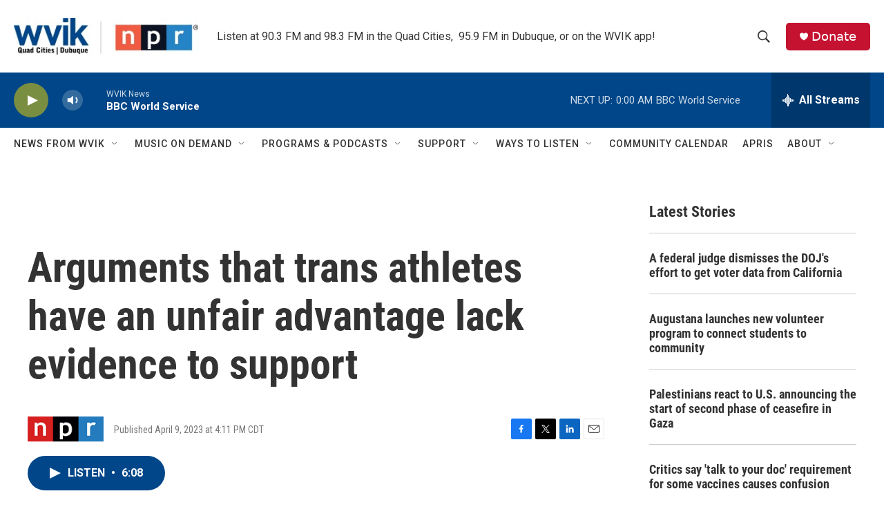

--- FILE ---
content_type: text/html; charset=utf-8
request_url: https://www.google.com/recaptcha/api2/aframe
body_size: -110
content:
<!DOCTYPE HTML><html><head><meta http-equiv="content-type" content="text/html; charset=UTF-8"></head><body><script nonce="c7P1uaClVHnQRzuRdvUVlw">/** Anti-fraud and anti-abuse applications only. See google.com/recaptcha */ try{var clients={'sodar':'https://pagead2.googlesyndication.com/pagead/sodar?'};window.addEventListener("message",function(a){try{if(a.source===window.parent){var b=JSON.parse(a.data);var c=clients[b['id']];if(c){var d=document.createElement('img');d.src=c+b['params']+'&rc='+(localStorage.getItem("rc::a")?sessionStorage.getItem("rc::b"):"");window.document.body.appendChild(d);sessionStorage.setItem("rc::e",parseInt(sessionStorage.getItem("rc::e")||0)+1);localStorage.setItem("rc::h",'1768539588836');}}}catch(b){}});window.parent.postMessage("_grecaptcha_ready", "*");}catch(b){}</script></body></html>